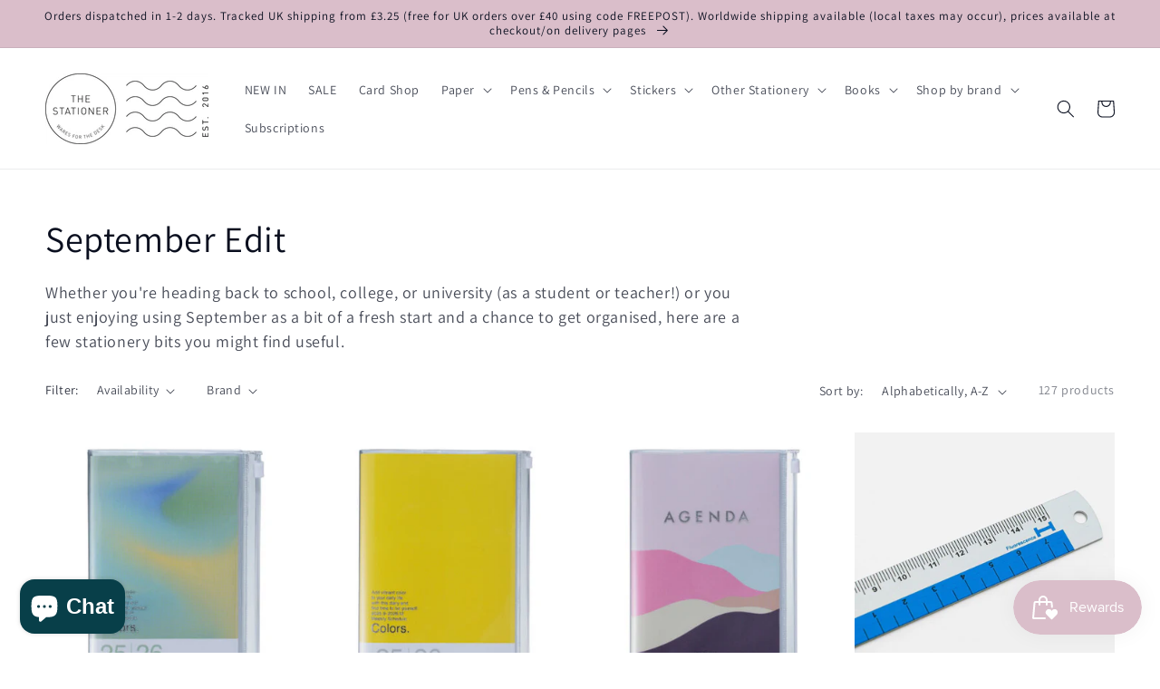

--- FILE ---
content_type: application/x-javascript; charset=utf-8
request_url: https://bundler.nice-team.net/app/shop/status/the-stationer-shop.myshopify.com.js?1768612687
body_size: -353
content:
var bundler_settings_updated='1745565850';

--- FILE ---
content_type: application/x-javascript
request_url: https://app.sealsubscriptions.com/shopify/public/status/shop/the-stationer-shop.myshopify.com.js?1768612687
body_size: -295
content:
var sealsubscriptions_settings_updated=1764693471;